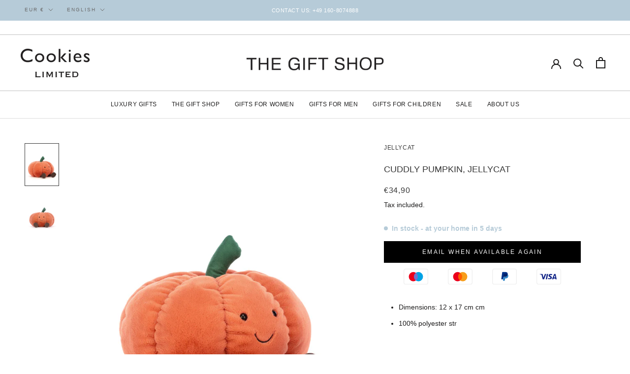

--- FILE ---
content_type: text/html; charset=utf-8
request_url: https://cookieslimited.de/en/variants/44171181162763?section_id=store-availability
body_size: -171
content:
<div id="shopify-section-store-availability" class="shopify-section"><div class="store-availability-container" data-section-id="store-availability" data-section-type="store-availability"></div>


</div>

--- FILE ---
content_type: text/javascript
request_url: https://cookieslimited.de/cdn/shop/t/34/assets/custom.js?v=183944157590872491501693899568
body_size: -752
content:
//# sourceMappingURL=/cdn/shop/t/34/assets/custom.js.map?v=183944157590872491501693899568
